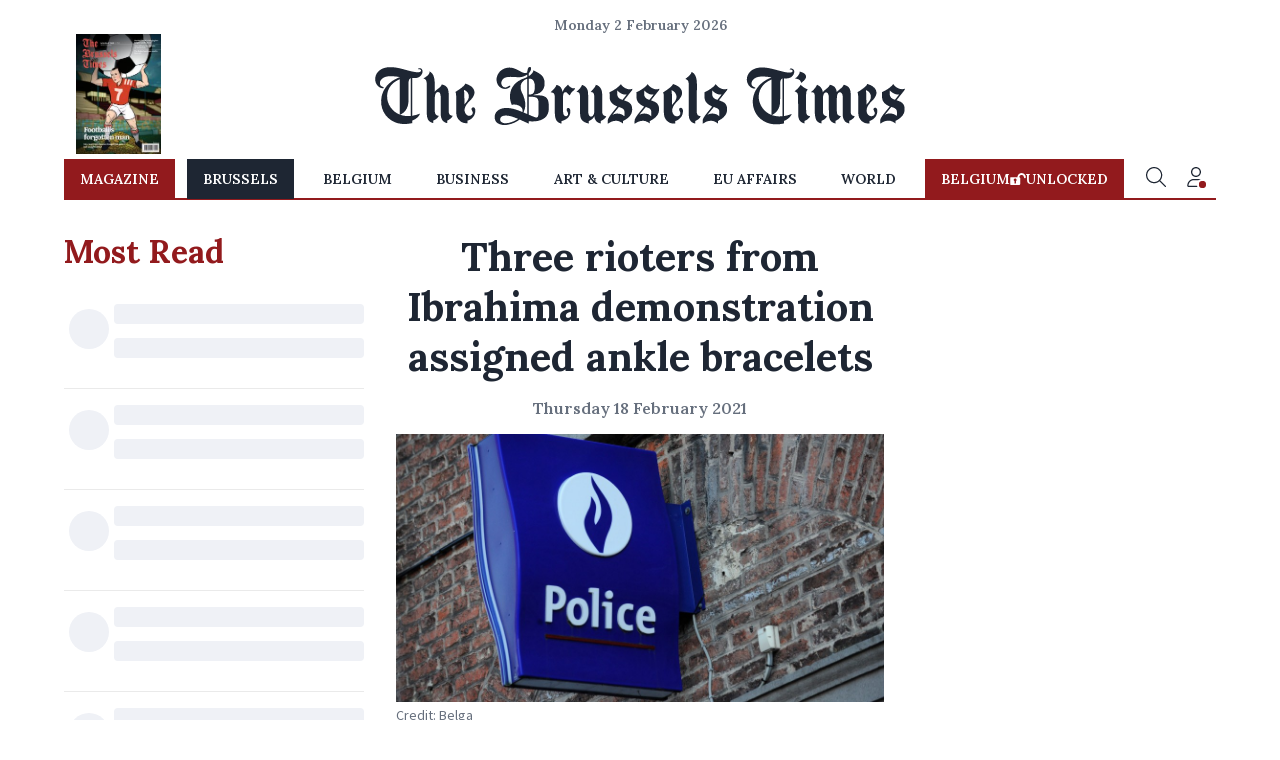

--- FILE ---
content_type: application/javascript; charset=utf-8
request_url: https://fundingchoicesmessages.google.com/f/AGSKWxV9JAe4YDGqv-TZgaqVgYmNaIV4GrBkYEnyTcBQMjlVi-f6eONVnFlHAnckIKvvgqiTIzaJIGjtwt_4O_U86Ky0QQ5bqcvYlGGgSj4Lw8KGZWtIZGXl4Kd3zVxKoiJ0bC9pmvNsps4LM6JeiQkTHJIBHUBzhQEQKe7k_kIZlhotsURf4qsg3PCmH34Z/_=adsfinal.?adx=/AD728cat./postprofilehorizontalad./nativead.
body_size: -1285
content:
window['9cdfd2e2-5a0b-42a0-a392-2f5daa6030a5'] = true;